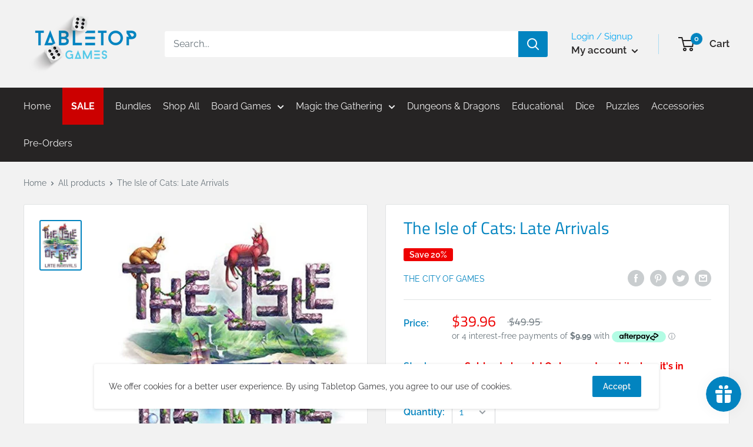

--- FILE ---
content_type: text/javascript
request_url: https://tabletopgames.com.au/cdn/shop/t/23/assets/custom.js?v=53055444601685319881638261378
body_size: -646
content:
(function(){var x=document.getElementsByClassName("product-content"),i;for(i=0;i<x.length;i++)x[i].innerHTML=replaceAll(x[i].innerHTML,'"',"");function escapeRegExp(string){return string.replace(/[.*+\-?^${}()|[\]\\]/g,"\\$&")}function replaceAll(str,find,replace){return str.replace(new RegExp(escapeRegExp(find),"g"),replace)}})();
//# sourceMappingURL=/cdn/shop/t/23/assets/custom.js.map?v=53055444601685319881638261378
